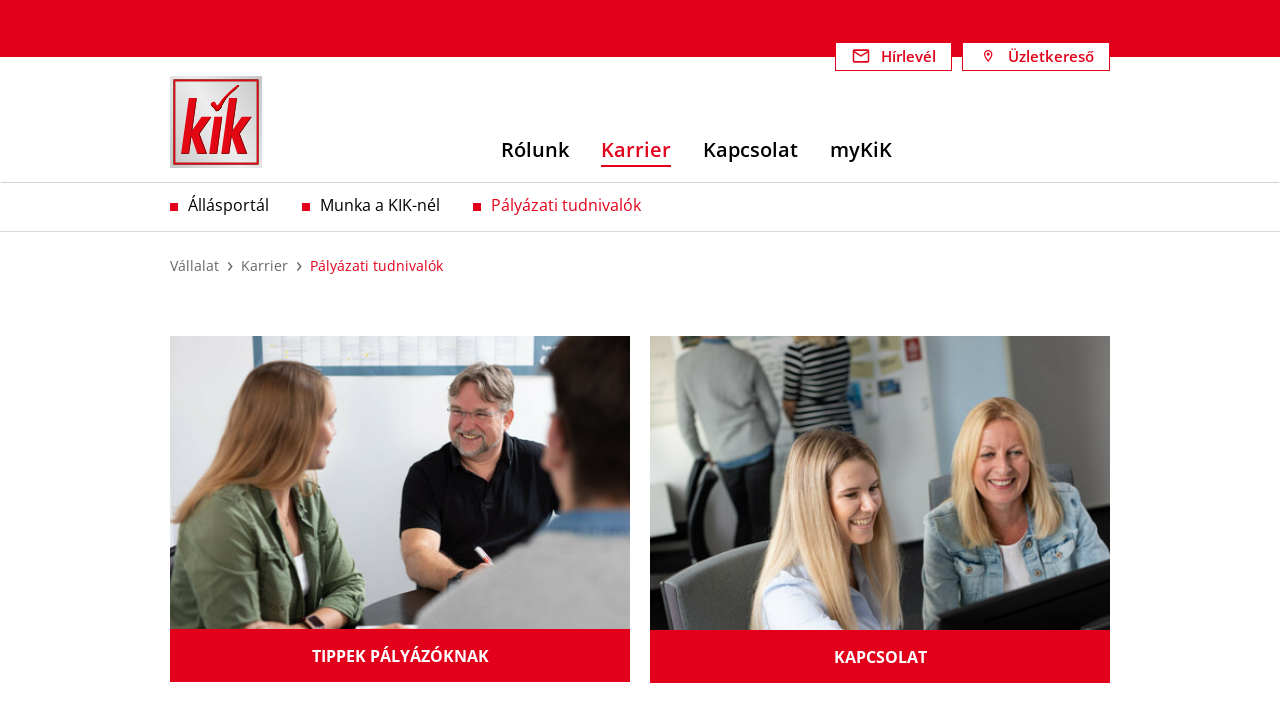

--- FILE ---
content_type: text/html; charset=utf-8
request_url: https://vallalat.kik.hu/karrier/palyazati-tudnivalok
body_size: 27186
content:
<!DOCTYPE html>
<html lang="hu">
<head>

<meta charset="utf-8">
<!-- 
	This website is powered by TYPO3 - inspiring people to share!
	TYPO3 is a free open source Content Management Framework initially created by Kasper Skaarhoj and licensed under GNU/GPL.
	TYPO3 is copyright 1998-2026 of Kasper Skaarhoj. Extensions are copyright of their respective owners.
	Information and contribution at https://typo3.org/
-->


<link rel="icon" href="/_assets/3bdd00fa47effdf3f08e5752360d80db/Icons/favicon.ico" type="image/vnd.microsoft.icon">
<title>Pályázati tudnivalók - KiK</title>
<meta http-equiv="x-ua-compatible" content="IE=edge">
<meta name="generator" content="TYPO3 CMS">
<meta name="viewport" content="width=device-width, initial-scale=1, minimum-scale=1">
<meta name="robots" content="index,follow">
<meta name="twitter:card" content="summary">
<meta name="apple-mobile-web-app-capable" content="no">
<meta name="google" content="notranslate">

<link rel="stylesheet" href="/typo3temp/assets/bootstrappackage/fonts/d87dd5088bfeba314f9d2749c02001ac285cefa04b58626a5e8839767c858302/webfont.css?1769161490" media="all">
<link rel="stylesheet" href="/typo3temp/assets/compressed/merged-4f8d9c23a68e56b0cd182621db555057-b9db1fdc0ae260a7ccfabe4b9af699fb.css?1769162806" media="all">
<link rel="stylesheet" href="/typo3temp/assets/compressed/merged-c2c9e9ccb092cb98bc80355e7293d465-93f22d284dff8685304f8fa4b7282dba.css?1769162825" media="all">


<script src="/typo3temp/assets/compressed/merged-beab92500029b0ed1c872042b2ef0c1b-8f08a5e3ca0acf673d6dd4e37a9bbcc4.js?1730106966"></script>



<link rel="prev" href="/karrier/munka-a-kik-nel">
<link rel="canonical" href="https://vallalat.kik.hu/karrier/palyazati-tudnivalok"/>

<!-- This site is optimized with the Yoast SEO for TYPO3 plugin - https://yoast.com/typo3-extensions-seo/ -->
<script type="application/ld+json">[{"@context":"https:\/\/www.schema.org","@type":"BreadcrumbList","itemListElement":[{"@type":"ListItem","position":1,"item":{"@id":"https:\/\/vallalat.kik.hu\/","name":"V\u00e1llalat"}},{"@type":"ListItem","position":2,"item":{"@id":"https:\/\/vallalat.kik.hu\/karrier","name":"Karrier"}},{"@type":"ListItem","position":3,"item":{"@id":"https:\/\/vallalat.kik.hu\/karrier\/palyazati-tudnivalok","name":"P\u00e1ly\u00e1zati tudnival\u00f3k"}}]}]</script>
</head>
<body id="p1424" class="page-1424 pagelevel-2 language-0 backendlayout-default layout-default">




<div id="top"></div><div class="body-bg"><a class="visually-hidden-focusable" href="#page-content"><span>Skip to main content</span></a><div class="stickyheader"><div class="topnavigation"><div class="topnavigation-inner"><div class="topnavigation-meta"><ul id="meta_menu" class="meta-menu"><li><a href="/newsletter-subscribe" title="Hírlevél"><i class="bootstrappackageicon bootstrappackageicon-custom"><svg xmlns="http://www.w3.org/2000/svg" width="40" height="40" viewBox="0 0 24 24" fill="none" class="" aria-hidden="true"><g clip-path="url(#clip0_356_12615)"><path d="M20 4H4C2.9 4 2.01 4.9 2.01 6L2 18C2 19.1 2.9 20 4 20H20C21.1 20 22 19.1 22 18V6C22 4.9 21.1 4 20 4ZM20 18H4V8L12 13L20 8V18ZM12 11L4 6H20L12 11Z" fill="#E2001A"/></g><defs><clipPath id="clip0_356_12615"><rect width="24" height="24" fill="white"/></clipPath></defs></svg></i><span>Hírlevél</span></a></li><li><a href="/uezletkereso" title="Üzletkereső"><i class="bootstrappackageicon bootstrappackageicon-custom"><svg xmlns="http://www.w3.org/2000/svg" width="40" height="40" viewBox="0 0 24 24" fill="none" class="" aria-hidden="true"><g clip-path="url(#clip0_356_12477)"><path d="M12.2402 4.79999C9.4538 4.79999 7.2002 7.05359 7.2002 9.83999C7.2002 13.62 12.2402 19.2 12.2402 19.2C12.2402 19.2 17.2802 13.62 17.2802 9.83999C17.2802 7.05359 15.0266 4.79999 12.2402 4.79999ZM8.6402 9.83999C8.6402 7.85279 10.253 6.23999 12.2402 6.23999C14.2274 6.23999 15.8402 7.85279 15.8402 9.83999C15.8402 11.9136 13.7666 15.0168 12.2402 16.9536C10.7426 15.0312 8.6402 11.892 8.6402 9.83999Z" fill="#E2001A"/><path d="M12.2404 11.64C13.2345 11.64 14.0404 10.8341 14.0404 9.83998C14.0404 8.84587 13.2345 8.03998 12.2404 8.03998C11.2463 8.03998 10.4404 8.84587 10.4404 9.83998C10.4404 10.8341 11.2463 11.64 12.2404 11.64Z" fill="#E2001A"/></g><defs><clipPath id="clip0_356_12477"><rect width="24" height="24" fill="white"/></clipPath></defs></svg></i><span>Üzletkereső</span></a></li></ul></div></div></div><header id="page-header" class="bp-page-header navbar navbar-mainnavigation navbar-default navbar-has-image navbar-top"><div class="container"><a class="navbar-brand navbar-brand-image" title="KiK" href="/"><img class="navbar-brand-logo-normal" src="/_assets/3bdd00fa47effdf3f08e5752360d80db/Images/KiK_Logo_3D_4c.svg" alt="KiK" height="92" width="92"></a><div class="topnavigation--mobile"><ul id="meta_menu" class="meta-menu"><li><a href="/newsletter-subscribe" title="Hírlevél"><i class="bootstrappackageicon bootstrappackageicon-custom"><svg xmlns="http://www.w3.org/2000/svg" width="40" height="40" viewBox="0 0 24 24" fill="none" class="" aria-hidden="true"><g clip-path="url(#clip0_356_12615)"><path d="M20 4H4C2.9 4 2.01 4.9 2.01 6L2 18C2 19.1 2.9 20 4 20H20C21.1 20 22 19.1 22 18V6C22 4.9 21.1 4 20 4ZM20 18H4V8L12 13L20 8V18ZM12 11L4 6H20L12 11Z" fill="#E2001A"/></g><defs><clipPath id="clip0_356_12615"><rect width="24" height="24" fill="white"/></clipPath></defs></svg></i><span>Hírlevél</span></a></li><li><a href="/uezletkereso" title="Üzletkereső"><i class="bootstrappackageicon bootstrappackageicon-custom"><svg xmlns="http://www.w3.org/2000/svg" width="40" height="40" viewBox="0 0 24 24" fill="none" class="" aria-hidden="true"><g clip-path="url(#clip0_356_12477)"><path d="M12.2402 4.79999C9.4538 4.79999 7.2002 7.05359 7.2002 9.83999C7.2002 13.62 12.2402 19.2 12.2402 19.2C12.2402 19.2 17.2802 13.62 17.2802 9.83999C17.2802 7.05359 15.0266 4.79999 12.2402 4.79999ZM8.6402 9.83999C8.6402 7.85279 10.253 6.23999 12.2402 6.23999C14.2274 6.23999 15.8402 7.85279 15.8402 9.83999C15.8402 11.9136 13.7666 15.0168 12.2402 16.9536C10.7426 15.0312 8.6402 11.892 8.6402 9.83999Z" fill="#E2001A"/><path d="M12.2404 11.64C13.2345 11.64 14.0404 10.8341 14.0404 9.83998C14.0404 8.84587 13.2345 8.03998 12.2404 8.03998C11.2463 8.03998 10.4404 8.84587 10.4404 9.83998C10.4404 10.8341 11.2463 11.64 12.2404 11.64Z" fill="#E2001A"/></g><defs><clipPath id="clip0_356_12477"><rect width="24" height="24" fill="white"/></clipPath></defs></svg></i><span>Üzletkereső</span></a></li></ul></div><button id="navbar-toggler" class="navbar-toggler collapsed" type="button" data-bs-toggle="collapse" data-bs-target="#mainnavigation" aria-expanded="false" aria-label="Toggle navigation"><span class="navbar-toggler-icon"></span><span class="navbar-toggler-title">Menu</span></button><nav id="mainnavigation" class="collapse navbar-collapse"><ul class="navbar-nav"><li class="nav-item dropdown dropdown-hover"><a href="/rolunk" id="nav-item-494" class="nav-link dropdown-toggle" title="Rólunk" aria-haspopup="true" aria-expanded="false"><span class="nav-link-text">Rólunk</span></a><ul class="dropdown-menu" aria-labelledby="nav-item-494"><li><a href="/rolunk/a-vallalat-profilja" class="dropdown-item" title="A vállalat profilja"><span class="dropdown-text">A vállalat profilja</span></a></li><li><a href="/rolunk/uezletkereso" class="dropdown-item" title="Üzletkereső"><span class="dropdown-text">Üzletkereső</span></a></li><li><a href="/rolunk/logisztika" class="dropdown-item" title="Logisztika"><span class="dropdown-text">Logisztika</span></a></li><li><a href="/rolunk/terjeszkedes" class="dropdown-item" title="Terjeszkedés"><span class="dropdown-text">Terjeszkedés</span></a></li><li><a href="/valasztek" class="dropdown-item" title="Választék"><span class="dropdown-text">Választék</span></a></li><li><a href="/felelosseg" class="dropdown-item" title="Felelősség"><span class="dropdown-text">Felelősség</span></a></li></ul></li><li class="nav-item active dropdown dropdown-hover"><a href="/karrier" id="nav-item-521" class="nav-link dropdown-toggle" title="Karrier" aria-haspopup="true" aria-expanded="false"><span class="nav-link-text">Karrier</span></a><ul class="dropdown-menu" aria-labelledby="nav-item-521"><li><a href="/karrier/allasportal" class="dropdown-item" title="Állásportál"><span class="dropdown-text">Állásportál</span></a></li><li><a href="/karrier/munka-a-kik-nel" class="dropdown-item" title="Munka a KIK-nél"><span class="dropdown-text">Munka a KIK-nél</span></a></li><li><a href="/karrier/palyazati-tudnivalok" class="dropdown-item active" title="Pályázati tudnivalók"><span class="dropdown-text">Pályázati tudnivalók <span class="visually-hidden">(current)</span></span></a></li></ul></li><li class="nav-item"><a href="/kapcsolat" id="nav-item-524" class="nav-link" title="Kapcsolat"><span class="nav-link-text">Kapcsolat</span></a></li><li class="nav-item"><a href="/mykik" id="nav-item-1830" class="nav-link" title="myKiK"><span class="nav-link-text">myKiK</span></a></li></ul><ul id="meta_menu" class="meta-menu"><li><a href="/newsletter-subscribe" title="Hírlevél"><i class="bootstrappackageicon bootstrappackageicon-custom"><svg xmlns="http://www.w3.org/2000/svg" width="40" height="40" viewBox="0 0 24 24" fill="none" class="" aria-hidden="true"><g clip-path="url(#clip0_356_12615)"><path d="M20 4H4C2.9 4 2.01 4.9 2.01 6L2 18C2 19.1 2.9 20 4 20H20C21.1 20 22 19.1 22 18V6C22 4.9 21.1 4 20 4ZM20 18H4V8L12 13L20 8V18ZM12 11L4 6H20L12 11Z" fill="#E2001A"/></g><defs><clipPath id="clip0_356_12615"><rect width="24" height="24" fill="white"/></clipPath></defs></svg></i><span>Hírlevél</span></a></li><li><a href="/uezletkereso" title="Üzletkereső"><i class="bootstrappackageicon bootstrappackageicon-custom"><svg xmlns="http://www.w3.org/2000/svg" width="40" height="40" viewBox="0 0 24 24" fill="none" class="" aria-hidden="true"><g clip-path="url(#clip0_356_12477)"><path d="M12.2402 4.79999C9.4538 4.79999 7.2002 7.05359 7.2002 9.83999C7.2002 13.62 12.2402 19.2 12.2402 19.2C12.2402 19.2 17.2802 13.62 17.2802 9.83999C17.2802 7.05359 15.0266 4.79999 12.2402 4.79999ZM8.6402 9.83999C8.6402 7.85279 10.253 6.23999 12.2402 6.23999C14.2274 6.23999 15.8402 7.85279 15.8402 9.83999C15.8402 11.9136 13.7666 15.0168 12.2402 16.9536C10.7426 15.0312 8.6402 11.892 8.6402 9.83999Z" fill="#E2001A"/><path d="M12.2404 11.64C13.2345 11.64 14.0404 10.8341 14.0404 9.83998C14.0404 8.84587 13.2345 8.03998 12.2404 8.03998C11.2463 8.03998 10.4404 8.84587 10.4404 9.83998C10.4404 10.8341 11.2463 11.64 12.2404 11.64Z" fill="#E2001A"/></g><defs><clipPath id="clip0_356_12477"><rect width="24" height="24" fill="white"/></clipPath></defs></svg></i><span>Üzletkereső</span></a></li></ul><div class="sociallinks"><ul class="sociallinks-list"><li class="sociallinks-item sociallinks-item-facebook" title="Facebook"><a class="sociallinks-link sociallinks-link-facebook" href="https://www.facebook.com/kik.hu/" rel="noopener" target="_blank"><span class="sociallinks-link-icon bootstrappackageicon bootstrappackageicon-facebook"></span></a></li><li class="sociallinks-item sociallinks-item-instagram" title="Instagram"><a class="sociallinks-link sociallinks-link-instagram" href="https://www.instagram.com/kik.hungary/" rel="noopener" target="_blank"><span class="sociallinks-link-icon bootstrappackageicon bootstrappackageicon-instagram"></span></a></li></ul></div><ul class="hintnavigation"><li><a href="/impresszum">Impresszum</a></li><li><a href="/adatvedelem">Adatvédelem</a></li><li><a href="https://kik.integrityline.com/frontpage">Visszaélés-bejelentési rendszer</a></li><li><a href="/megfelelosegi-nyilatkozatok">Megfelelőségi nyilatkozatok</a></li><li><a href="/nyeremenyjatek-lovekik">Nyereményjáték #lovekik</a></li><li><a href="/mykik-reszvetelifeltetelek">myKiK részvételi feltételek</a></li><li><a href="/mykik-adatvedelem">myKiK Adatvedelem</a></li></ul></nav></div><div class="flex-break"></div><div class="navbar-mainnavigation" id="subnavigation-container"><div class="container"><nav id="subnavigation" class="collapse navbar-collapse"><ul class="navbar-nav" aria-labelledby="nav-item-"><li class="nav-item squared"><a href="/karrier/allasportal"  title="Állásportál">Állásportál</a></li><li class="nav-item squared"><a href="/karrier/munka-a-kik-nel"  title="Munka a KIK-nél">Munka a KIK-nél</a></li><li class="nav-item squared active"><a href="/karrier/palyazati-tudnivalok"  title="Pályázati tudnivalók">Pályázati tudnivalók</a></li></ul></nav></div></div></header></div><nav class="breadcrumb-section" aria-label="Breadcrumb"><div class="container"><p class="visually-hidden" id="breadcrumb">You are here:</p><ol class="breadcrumb"><li class="breadcrumb-item"><a class="breadcrumb-link" href="/" title="Vállalat"><span class="breadcrumb-text">Vállalat</span></a></li><li class="breadcrumb-item"><a class="breadcrumb-link" href="/karrier" title="Karrier"><span class="breadcrumb-text">Karrier</span></a></li><li class="breadcrumb-item active" aria-current="page"><a class="breadcrumb-link" href="/karrier/palyazati-tudnivalok" title="Pályázati tudnivalók"><span class="breadcrumb-text">Pályázati tudnivalók</span></a></li></ol></div></nav><div id="page-content" class="bp-page-content main-section"><!--TYPO3SEARCH_begin--><div class="section section-default"><div id="c7588" class="frame frame-size-default frame-default frame-type-container_4_columns_no_collapse  frame-layout-default frame-background-none frame-no-backgroundimage frame-space-before-none frame-space-after-none"><div class="frame-group-container"><div class="frame-group-inner"><div class="frame-container frame-container-default"><div class="frame-inner"><div class="contentcontainer container_4_columns_no_collapse" data-container-identifier="container_4_columns_no_collapse"><div class="contentcontainer-column" data-container-column="left"><div id="c7587" class="frame frame-size-default frame-default frame-type-entryteaser  frame-layout-default frame-background-none frame-no-backgroundimage frame-space-before-none frame-space-after-none"><div class="frame-group-container"><div class="frame-group-inner"><div class="frame-container frame-container-default"><div class="frame-inner"><div class="entry-teaser"><a href="/karrier/palyazati-tudnivalok/tippek-palyazoknak"><figure class="image relative"><picture><source data-variant="default" data-maxwidth="320" media="(min-width: 1404px)"
									srcset="/fileadmin/_processed_/3/e/csm_G71A09801__9__c82ae38092.jpg 1x"><source data-variant="small" data-maxwidth="425" media="(min-width: 1024px)"
									srcset="/fileadmin/_processed_/3/e/csm_G71A09801__9__2e123e9c5f.jpg 1x"><source data-variant="small" data-maxwidth="540" media="(min-width: 576px)"
									srcset="/fileadmin/_processed_/3/e/csm_G71A09801__9__62989d79d6.jpg 1x"><img loading="lazy" src="/fileadmin/_processed_/3/e/csm_G71A09801__9__d120e87397.jpg" width="960" title="" alt=""></picture></figure><div class="text-wrapper bg-primary"><div class="header"><h4 class="white">Tippek pályázóknak</h4></div><div class="text"><p>Tippek és trükkök a jelentkezéshez<br> A jelentkezés, mint belépőjegy vállalatunkhoz, sokszor kihívás elé állíthat Téged. Itt megtudhatod, hogyan tudsz minket&nbsp; meggyőzni.</p></div></div></a></div></div></div></div></div></div></div><div class="contentcontainer-column" data-container-column="middle-left"><div id="c7586" class="frame frame-size-default frame-default frame-type-entryteaser  frame-layout-default frame-background-none frame-no-backgroundimage frame-space-before-none frame-space-after-none"><div class="frame-group-container"><div class="frame-group-inner"><div class="frame-container frame-container-default"><div class="frame-inner"><div class="entry-teaser"><a href="/karrier/palyazati-tudnivalok/kapcsolat"><figure class="image relative"><picture><source data-variant="default" data-maxwidth="320" media="(min-width: 1404px)"
									srcset="/fileadmin/_processed_/1/8/csm_G71A09801__42__48e074b0ef.jpg 1x"><source data-variant="small" data-maxwidth="425" media="(min-width: 1024px)"
									srcset="/fileadmin/_processed_/1/8/csm_G71A09801__42__f7b3b2280f.jpg 1x"><source data-variant="small" data-maxwidth="540" media="(min-width: 576px)"
									srcset="/fileadmin/_processed_/1/8/csm_G71A09801__42__0bff035289.jpg 1x"><img loading="lazy" src="/fileadmin/_processed_/1/8/csm_G71A09801__42__f270822304.jpg" width="960" title="" alt=""></picture></figure><div class="text-wrapper bg-primary"><div class="header"><h4 class="white">Kapcsolat</h4></div><div class="text"><p>Mindig elérhetőek vagyunk</p><p>Kérdésed van a jelentkezés folyamatával, vagy a pozícióink elérhetőségével kapcsolatban? Ha a gyakran ismételt kérdéseink (GYIK) között sem találsz választ, természetesen szívesen segítünk személyesen is Neked.</p></div></div></a></div></div></div></div></div></div></div><div class="contentcontainer-column" data-container-column="middle-right"><div id="c7585" class="frame frame-size-default frame-default frame-type-entryteaser  frame-layout-default frame-background-none frame-no-backgroundimage frame-space-before-none frame-space-after-none"><div class="frame-group-container"><div class="frame-group-inner"><div class="frame-container frame-container-default"><div class="frame-inner"><div class="entry-teaser"><a href="/karrier/palyazati-tudnivalok/esemenyek"><figure class="image relative"><picture><source data-variant="default" data-maxwidth="320" media="(min-width: 1404px)"
									srcset="/fileadmin/_processed_/9/4/csm_Messebild_b30543e6b5.jpg 1x"><source data-variant="small" data-maxwidth="425" media="(min-width: 1024px)"
									srcset="/fileadmin/_processed_/9/4/csm_Messebild_1ed0e5f772.jpg 1x"><source data-variant="small" data-maxwidth="540" media="(min-width: 576px)"
									srcset="/fileadmin/_processed_/9/4/csm_Messebild_929f3ae2c7.jpg 1x"><img loading="lazy" src="/fileadmin/_processed_/9/4/csm_Messebild_db87cbda41.jpg" width="960" title="" alt=""></picture></figure><div class="text-wrapper bg-primary"><div class="header"><h4 class="white">Események</h4></div><div class="text"><p>Állásinterjúk</p><p>Szerezd meg első benyomásod rólunk egy személyes beszélgetés keretében – a Hozzád legközelebbi KIK üzletben.</p></div></div></a></div></div></div></div></div></div></div><div class="contentcontainer-column" data-container-column="right"><div id="c7584" class="frame frame-size-default frame-default frame-type-entryteaser  frame-layout-default frame-background-none frame-no-backgroundimage frame-space-before-none frame-space-after-none"><div class="frame-group-container"><div class="frame-group-inner"><div class="frame-container frame-container-default"><div class="frame-inner"><div class="entry-teaser"><a href="/karrier/palyazati-tudnivalok/gyik"><figure class="image relative"><picture><source data-variant="default" data-maxwidth="320" media="(min-width: 1404px)"
									srcset="/fileadmin/_processed_/4/9/csm_G71A09801__77__842c79211e.jpg 1x"><source data-variant="small" data-maxwidth="425" media="(min-width: 1024px)"
									srcset="/fileadmin/_processed_/4/9/csm_G71A09801__77__a1c784b15d.jpg 1x"><source data-variant="small" data-maxwidth="540" media="(min-width: 576px)"
									srcset="/fileadmin/_processed_/4/9/csm_G71A09801__77__58aca792e2.jpg 1x"><img loading="lazy" src="/fileadmin/_processed_/4/9/csm_G71A09801__77__1d4ae6061b.jpg" width="960" title="" alt=""></picture></figure><div class="text-wrapper bg-primary"><div class="header"><h4 class="white">GYIK</h4></div><div class="text"><p>GYIK – Gyakran ismételt kérdések</p><p>Sokszor ugyanazokkal a – jelentkezés és kiválasztás témakörébe tartozó – kérdésekkel találkozunk. Itt összegyűjtöttük Neked a leggyakrabban feltett és megválaszolt kérdéseket.</p></div></div></a></div></div></div></div></div></div></div></div></div></div></div></div></div><div id="c7583" class="frame frame-size-default frame-default frame-type-text  frame-layout-default frame-background-none frame-no-backgroundimage frame-space-before-none frame-space-after-none"><div class="frame-group-container"><div class="frame-group-inner"><div class="frame-container frame-container-default"><div class="frame-inner"><header class="frame-header"><h2 class="element-header "><span>Győzz meg minket!</span></h2></header><p>Mit értékelünk egy pályázóban? Elkötelezettség, személyiség és motiváció – mutasd meg nekünk, miben vagy igazán jó és miért szeretnél a KiK család része lenni.</p></div></div></div></div></div><div id="c7582" class="frame frame-size-default frame-default frame-type-highlighter  frame-layout-default frame-background-none frame-no-backgroundimage frame-space-before-none frame-space-after-none"><div class="frame-group-container"><div class="frame-group-inner"><div class="frame-container frame-container-default"><div class="frame-inner"><div class="highlighter layout-1"><div class="highlighter-image"><figure class="image"><picture><source data-variant="default" data-maxwidth="1280" media="(min-width: 1400px)" srcset="/fileadmin/_processed_/a/6/csm_G71A09801__294__568b0ee72b.jpg 1x"><source data-variant="xlarge" data-maxwidth="1100" media="(min-width: 1200px)" srcset="/fileadmin/_processed_/a/6/csm_G71A09801__294__96534dc10f.jpg 1x"><source data-variant="large" data-maxwidth="920" media="(min-width: 992px)" srcset="/fileadmin/_processed_/a/6/csm_G71A09801__294__a402256ffb.jpg 1x"><source data-variant="medium" data-maxwidth="680" media="(min-width: 768px)" srcset="/fileadmin/_processed_/a/6/csm_G71A09801__294__dbe462bca2.jpg 1x"><source data-variant="small" data-maxwidth="500" media="(min-width: 576px)" srcset="/fileadmin/_processed_/a/6/csm_G71A09801__294__c1c3fd10c1.jpg 1x"><source data-variant="extrasmall" data-maxwidth="374"  srcset="/fileadmin/_processed_/a/6/csm_G71A09801__294__56daeec975.jpg 1x"><img loading="lazy" src="/fileadmin/_processed_/a/6/csm_G71A09801__294__90dfcc8503.jpg" width="1280" height="720" intrinsicsize="1280x720" title="" alt=""></picture></figure></div><div class="highlighter-textbox"><h2>
				Munka a KIK-nél
			</h2><a href="/karrier/munka-a-kik-nel" class="btn btn-secondary">
				Kattints!
			</a></div></div></div></div></div></div></div><div id="c7581" class="frame frame-size-default frame-default frame-type-highlighter  frame-layout-default frame-background-none frame-no-backgroundimage frame-space-before-none frame-space-after-none"><div class="frame-group-container"><div class="frame-group-inner"><div class="frame-container frame-container-default"><div class="frame-inner"><div class="highlighter layout-0"><div class="highlighter-image"><figure class="image"><picture><source data-variant="default" data-maxwidth="1280" media="(min-width: 1400px)" srcset="/fileadmin/_processed_/4/9/csm_G71A09801__77__a2808f95b7.jpg 1x"><source data-variant="xlarge" data-maxwidth="1100" media="(min-width: 1200px)" srcset="/fileadmin/_processed_/4/9/csm_G71A09801__77__c03aef74d8.jpg 1x"><source data-variant="large" data-maxwidth="920" media="(min-width: 992px)" srcset="/fileadmin/_processed_/4/9/csm_G71A09801__77__4edc37fc22.jpg 1x"><source data-variant="medium" data-maxwidth="680" media="(min-width: 768px)" srcset="/fileadmin/_processed_/4/9/csm_G71A09801__77__430047ce0c.jpg 1x"><source data-variant="small" data-maxwidth="500" media="(min-width: 576px)" srcset="/fileadmin/_processed_/4/9/csm_G71A09801__77__11df81fa6c.jpg 1x"><source data-variant="extrasmall" data-maxwidth="374"  srcset="/fileadmin/_processed_/4/9/csm_G71A09801__77__b33e671358.jpg 1x"><img loading="lazy" src="/fileadmin/_processed_/4/9/csm_G71A09801__77__c0549a8c7c.jpg" width="1280" height="720" intrinsicsize="1280x720" title="" alt=""></picture></figure></div><div class="highlighter-textbox"><h2>
				Gyakori kérdések és válaszok
			</h2><a href="/karrier/palyazati-tudnivalok/gyik" class="btn btn-secondary">
				Kattints!
			</a></div></div></div></div></div></div></div></div><!--TYPO3SEARCH_end--></div><footer id="page-footer" class="bp-page-footer"><section class="section footer-section footer-section-meta" id="footer-social"><div class="frame frame-background-none frame-footer-top frame-space-before-none frame-space-after-none"><div class="frame-group-container"><div class="footer-sociallinks"><div class="sociallinks"><ul class="sociallinks-list"><li class="sociallinks-item sociallinks-item-facebook" title="Facebook"><a class="sociallinks-link sociallinks-link-facebook" href="https://www.facebook.com/kik.hu/" rel="noopener" target="_blank"><span class="sociallinks-link-icon bootstrappackageicon bootstrappackageicon-facebook"></span></a></li><li class="sociallinks-item sociallinks-item-instagram" title="Instagram"><a class="sociallinks-link sociallinks-link-instagram" href="https://www.instagram.com/kik.hungary/" rel="noopener" target="_blank"><span class="sociallinks-link-icon bootstrappackageicon bootstrappackageicon-instagram"></span></a></li></ul></div></div></div></div></section><section class="section footer-section footer-section-content"><div id="c7374" class="frame frame-size-default frame-default frame-type-container_4_columns  frame-layout-default frame-background-none frame-no-backgroundimage frame-space-before-none frame-space-after-none"><div class="frame-group-container"><div class="frame-group-inner"><div class="frame-container frame-container-default"><div class="frame-inner"><div class="contentcontainer container_4_columns" data-container-identifier="container_4_columns"><div class="contentcontainer-column" data-container-column="left"><div id="c7375" class="frame frame-size-default frame-default frame-type-text  frame-layout-default frame-background-none frame-no-backgroundimage frame-space-before-none frame-space-after-none"><div class="frame-group-container"><div class="frame-group-inner"><div class="frame-container frame-container-default"><div class="frame-inner"><header class="frame-header"><h5 class="element-header "><span>KiK</span></h5></header><p><a href="/rolunk">Rólunk</a><br><a href="/felelosseg">Felelősség</a><br><a href="/karrier">Karrier</a><br><a href="/kapcsolat">Kapcsolat</a></p></div></div></div></div></div></div><div class="contentcontainer-column" data-container-column="middle-left"><div id="c7376" class="frame frame-size-default frame-default frame-type-text  frame-layout-default frame-background-none frame-no-backgroundimage frame-space-before-none frame-space-after-none"><div class="frame-group-container"><div class="frame-group-inner"><div class="frame-container frame-container-default"><div class="frame-inner"><header class="frame-header"><h5 class="element-header "><span>Felelősség</span></h5></header><p><a href="/felelosseg/fenntarthatosag">Fenntarthatóság</a><br><a href="/felelosseg/uetemterv">Célkitűzéseink</a><br><a href="/felelosseg/termeles">Termelési projektek</a><br><a href="/felelosseg/szocialis-projektek">Szociális projektek</a></p></div></div></div></div></div></div><div class="contentcontainer-column" data-container-column="middle-right"><div id="c7377" class="frame frame-size-default frame-default frame-type-text  frame-layout-default frame-background-none frame-no-backgroundimage frame-space-before-none frame-space-after-none"><div class="frame-group-container"><div class="frame-group-inner"><div class="frame-container frame-container-default"><div class="frame-inner"><header class="frame-header"><h5 class="element-header "><span>Karrier</span></h5></header><p><a href="/karrier/allasportal">Állásportál</a></p><p><a href="/karrier/munka-a-kik-nel">Munka a KIK-nél</a></p><p><a href="/karrier/palyazati-tudnivalok">Pályázati tudnivalók</a></p><p><a href="/karrier/munka-a-kik-nel/eu-tamogatas-a-munkahelyi-kepzes-tamogatasara"><img src="[data-uri]"></a></p></div></div></div></div></div></div><div class="contentcontainer-column" data-container-column="right"><div id="c7378" class="frame frame-size-default frame-default frame-type-text  frame-layout-default frame-background-none frame-no-backgroundimage frame-space-before-none frame-space-after-none"><div class="frame-group-container"><div class="frame-group-inner"><div class="frame-container frame-container-default"><div class="frame-inner"><header class="frame-header"><h5 class="element-header "><span>Megjegyzések</span></h5></header><p><a href="/impresszum">Impresszum</a><br><a href="/adatvedelem">Adatvédelem</a><br><a href="https://kik.integrityline.com/frontpage" target="_blank" rel="noreferrer">Visszaélés-bejelentési rendszer</a><br><a href="/megfelelosegi-nyilatkozatok">Megfelelőségi nyilatkozatok</a><br><a href="/nyeremenyjatek-lovekik">Nyereményjáték #lovekik</a></p></div></div></div></div></div></div></div></div></div></div></div></div></section><section class="section" id="frame-copyright-mobile"><div class="frame frame-background-none frame-space-before-none frame-space-after-none"><div class="frame-container frame-container-default"><div class="frame-inner align-center"><span class="copyright">&copy; KiK Textilien und Non-Food GmbH 2026</span></div></div></div></section><section class="section footer-section footer-section-meta" id="footer-bottom"><div class="frame frame-background-none frame-footer-claim frame-space-before-none frame-space-after-none"><div class="frame-group-container"><img src="/_assets/3bdd00fa47effdf3f08e5752360d80db/Images/FooterClaim/KiK_Claim_26.png" class="footer-claim" /><span class="copyright">&copy; KiK Textilien und Non-Food GmbH 2026</span></div></div></section></footer><a class="scroll-top" title="Scroll to top" href="#top"><span class="scroll-top-icon"></span></a></div>
<script src="//ajax.googleapis.com/ajax/libs/jquery/3.6.0/jquery.min.js"></script>
<script src="/typo3temp/assets/compressed/merged-b191a51e9b28c9d0efc12c7eedbbaa2d-c2b02730000849e8e096ea7e6c17f891.js?1769162806"></script>



</body>
</html>